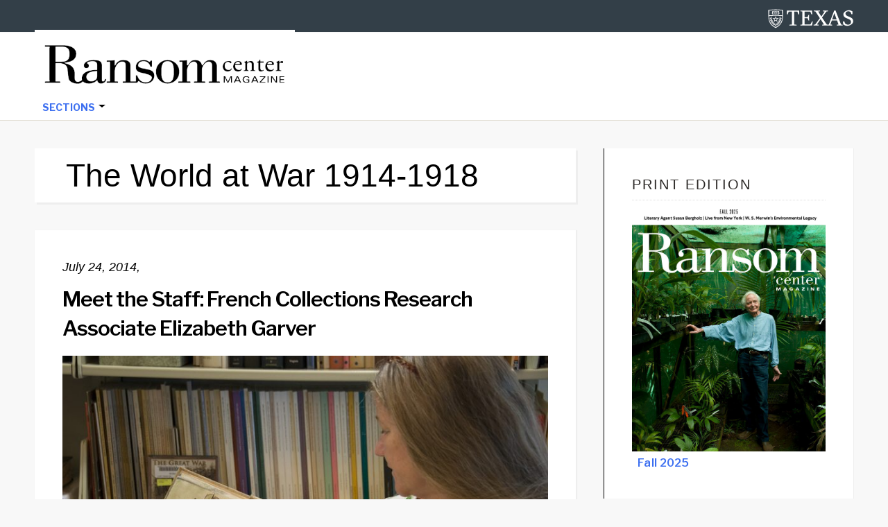

--- FILE ---
content_type: text/html; charset=UTF-8
request_url: https://sites.utexas.edu/ransomcentermagazine/tag/the-world-at-war-1914-1918/
body_size: 85012
content:
<!DOCTYPE html>
<html lang="en-US">
<head >
<meta charset="UTF-8" />
		<meta name="robots" content="noindex" />
		<meta name="viewport" content="width=device-width, initial-scale=1" />
<title>The World at War 1914-1918</title>
<meta name='robots' content='max-image-preview:large' />
<link rel='dns-prefetch' href='//static.addtoany.com' />
<link rel='dns-prefetch' href='//cdn.jsdelivr.net' />
<link rel='dns-prefetch' href='//fonts.googleapis.com' />
<link rel="alternate" type="application/rss+xml" title="Ransom Center Magazine &raquo; Feed" href="https://sites.utexas.edu/ransomcentermagazine/feed/" />
<link rel="alternate" type="application/rss+xml" title="Ransom Center Magazine &raquo; Comments Feed" href="https://sites.utexas.edu/ransomcentermagazine/comments/feed/" />
<link rel="alternate" type="application/rss+xml" title="Ransom Center Magazine &raquo; The World at War 1914-1918 Tag Feed" href="https://sites.utexas.edu/ransomcentermagazine/tag/the-world-at-war-1914-1918/feed/" />
<link rel="canonical" href="https://sites.utexas.edu/ransomcentermagazine/tag/the-world-at-war-1914-1918/" />
		<!-- This site uses the Google Analytics by MonsterInsights plugin v9.11.1 - Using Analytics tracking - https://www.monsterinsights.com/ -->
							<script src="//www.googletagmanager.com/gtag/js?id=G-F8K3TDE63S"  data-cfasync="false" data-wpfc-render="false" type="text/javascript" async></script>
			<script data-cfasync="false" data-wpfc-render="false" type="text/javascript">
				var mi_version = '9.11.1';
				var mi_track_user = true;
				var mi_no_track_reason = '';
								var MonsterInsightsDefaultLocations = {"page_location":"https:\/\/sites.utexas.edu\/ransomcentermagazine\/tag\/the-world-at-war-1914-1918\/"};
								if ( typeof MonsterInsightsPrivacyGuardFilter === 'function' ) {
					var MonsterInsightsLocations = (typeof MonsterInsightsExcludeQuery === 'object') ? MonsterInsightsPrivacyGuardFilter( MonsterInsightsExcludeQuery ) : MonsterInsightsPrivacyGuardFilter( MonsterInsightsDefaultLocations );
				} else {
					var MonsterInsightsLocations = (typeof MonsterInsightsExcludeQuery === 'object') ? MonsterInsightsExcludeQuery : MonsterInsightsDefaultLocations;
				}

								var disableStrs = [
										'ga-disable-G-F8K3TDE63S',
									];

				/* Function to detect opted out users */
				function __gtagTrackerIsOptedOut() {
					for (var index = 0; index < disableStrs.length; index++) {
						if (document.cookie.indexOf(disableStrs[index] + '=true') > -1) {
							return true;
						}
					}

					return false;
				}

				/* Disable tracking if the opt-out cookie exists. */
				if (__gtagTrackerIsOptedOut()) {
					for (var index = 0; index < disableStrs.length; index++) {
						window[disableStrs[index]] = true;
					}
				}

				/* Opt-out function */
				function __gtagTrackerOptout() {
					for (var index = 0; index < disableStrs.length; index++) {
						document.cookie = disableStrs[index] + '=true; expires=Thu, 31 Dec 2099 23:59:59 UTC; path=/';
						window[disableStrs[index]] = true;
					}
				}

				if ('undefined' === typeof gaOptout) {
					function gaOptout() {
						__gtagTrackerOptout();
					}
				}
								window.dataLayer = window.dataLayer || [];

				window.MonsterInsightsDualTracker = {
					helpers: {},
					trackers: {},
				};
				if (mi_track_user) {
					function __gtagDataLayer() {
						dataLayer.push(arguments);
					}

					function __gtagTracker(type, name, parameters) {
						if (!parameters) {
							parameters = {};
						}

						if (parameters.send_to) {
							__gtagDataLayer.apply(null, arguments);
							return;
						}

						if (type === 'event') {
														parameters.send_to = monsterinsights_frontend.v4_id;
							var hookName = name;
							if (typeof parameters['event_category'] !== 'undefined') {
								hookName = parameters['event_category'] + ':' + name;
							}

							if (typeof MonsterInsightsDualTracker.trackers[hookName] !== 'undefined') {
								MonsterInsightsDualTracker.trackers[hookName](parameters);
							} else {
								__gtagDataLayer('event', name, parameters);
							}
							
						} else {
							__gtagDataLayer.apply(null, arguments);
						}
					}

					__gtagTracker('js', new Date());
					__gtagTracker('set', {
						'developer_id.dZGIzZG': true,
											});
					if ( MonsterInsightsLocations.page_location ) {
						__gtagTracker('set', MonsterInsightsLocations);
					}
										__gtagTracker('config', 'G-F8K3TDE63S', {"forceSSL":"true","anonymize_ip":"true","link_attribution":"true"} );
										window.gtag = __gtagTracker;										(function () {
						/* https://developers.google.com/analytics/devguides/collection/analyticsjs/ */
						/* ga and __gaTracker compatibility shim. */
						var noopfn = function () {
							return null;
						};
						var newtracker = function () {
							return new Tracker();
						};
						var Tracker = function () {
							return null;
						};
						var p = Tracker.prototype;
						p.get = noopfn;
						p.set = noopfn;
						p.send = function () {
							var args = Array.prototype.slice.call(arguments);
							args.unshift('send');
							__gaTracker.apply(null, args);
						};
						var __gaTracker = function () {
							var len = arguments.length;
							if (len === 0) {
								return;
							}
							var f = arguments[len - 1];
							if (typeof f !== 'object' || f === null || typeof f.hitCallback !== 'function') {
								if ('send' === arguments[0]) {
									var hitConverted, hitObject = false, action;
									if ('event' === arguments[1]) {
										if ('undefined' !== typeof arguments[3]) {
											hitObject = {
												'eventAction': arguments[3],
												'eventCategory': arguments[2],
												'eventLabel': arguments[4],
												'value': arguments[5] ? arguments[5] : 1,
											}
										}
									}
									if ('pageview' === arguments[1]) {
										if ('undefined' !== typeof arguments[2]) {
											hitObject = {
												'eventAction': 'page_view',
												'page_path': arguments[2],
											}
										}
									}
									if (typeof arguments[2] === 'object') {
										hitObject = arguments[2];
									}
									if (typeof arguments[5] === 'object') {
										Object.assign(hitObject, arguments[5]);
									}
									if ('undefined' !== typeof arguments[1].hitType) {
										hitObject = arguments[1];
										if ('pageview' === hitObject.hitType) {
											hitObject.eventAction = 'page_view';
										}
									}
									if (hitObject) {
										action = 'timing' === arguments[1].hitType ? 'timing_complete' : hitObject.eventAction;
										hitConverted = mapArgs(hitObject);
										__gtagTracker('event', action, hitConverted);
									}
								}
								return;
							}

							function mapArgs(args) {
								var arg, hit = {};
								var gaMap = {
									'eventCategory': 'event_category',
									'eventAction': 'event_action',
									'eventLabel': 'event_label',
									'eventValue': 'event_value',
									'nonInteraction': 'non_interaction',
									'timingCategory': 'event_category',
									'timingVar': 'name',
									'timingValue': 'value',
									'timingLabel': 'event_label',
									'page': 'page_path',
									'location': 'page_location',
									'title': 'page_title',
									'referrer' : 'page_referrer',
								};
								for (arg in args) {
																		if (!(!args.hasOwnProperty(arg) || !gaMap.hasOwnProperty(arg))) {
										hit[gaMap[arg]] = args[arg];
									} else {
										hit[arg] = args[arg];
									}
								}
								return hit;
							}

							try {
								f.hitCallback();
							} catch (ex) {
							}
						};
						__gaTracker.create = newtracker;
						__gaTracker.getByName = newtracker;
						__gaTracker.getAll = function () {
							return [];
						};
						__gaTracker.remove = noopfn;
						__gaTracker.loaded = true;
						window['__gaTracker'] = __gaTracker;
					})();
									} else {
										console.log("");
					(function () {
						function __gtagTracker() {
							return null;
						}

						window['__gtagTracker'] = __gtagTracker;
						window['gtag'] = __gtagTracker;
					})();
									}
			</script>
							<!-- / Google Analytics by MonsterInsights -->
		<style id='wp-img-auto-sizes-contain-inline-css' type='text/css'>
img:is([sizes=auto i],[sizes^="auto," i]){contain-intrinsic-size:3000px 1500px}
/*# sourceURL=wp-img-auto-sizes-contain-inline-css */
</style>
<link rel='stylesheet' id='jquery.prettyphoto-css' href='https://sites.utexas.edu/ransomcentermagazine/wp-content/plugins/wp-video-lightbox/css/prettyPhoto.css?ver=6.9' type='text/css' media='all' />
<link rel='stylesheet' id='video-lightbox-css' href='https://sites.utexas.edu/ransomcentermagazine/wp-content/plugins/wp-video-lightbox/wp-video-lightbox.css?ver=6.9' type='text/css' media='all' />
<link rel='stylesheet' id='education-pro-theme-css' href='https://sites.utexas.edu/ransomcentermagazine/wp-content/themes/ut-theme/css/master-style-ut-theme.css?ver=3.0.0' type='text/css' media='all' />
<style id='wp-emoji-styles-inline-css' type='text/css'>

	img.wp-smiley, img.emoji {
		display: inline !important;
		border: none !important;
		box-shadow: none !important;
		height: 1em !important;
		width: 1em !important;
		margin: 0 0.07em !important;
		vertical-align: -0.1em !important;
		background: none !important;
		padding: 0 !important;
	}
/*# sourceURL=wp-emoji-styles-inline-css */
</style>
<style id='wp-block-library-inline-css' type='text/css'>
:root{--wp-block-synced-color:#7a00df;--wp-block-synced-color--rgb:122,0,223;--wp-bound-block-color:var(--wp-block-synced-color);--wp-editor-canvas-background:#ddd;--wp-admin-theme-color:#007cba;--wp-admin-theme-color--rgb:0,124,186;--wp-admin-theme-color-darker-10:#006ba1;--wp-admin-theme-color-darker-10--rgb:0,107,160.5;--wp-admin-theme-color-darker-20:#005a87;--wp-admin-theme-color-darker-20--rgb:0,90,135;--wp-admin-border-width-focus:2px}@media (min-resolution:192dpi){:root{--wp-admin-border-width-focus:1.5px}}.wp-element-button{cursor:pointer}:root .has-very-light-gray-background-color{background-color:#eee}:root .has-very-dark-gray-background-color{background-color:#313131}:root .has-very-light-gray-color{color:#eee}:root .has-very-dark-gray-color{color:#313131}:root .has-vivid-green-cyan-to-vivid-cyan-blue-gradient-background{background:linear-gradient(135deg,#00d084,#0693e3)}:root .has-purple-crush-gradient-background{background:linear-gradient(135deg,#34e2e4,#4721fb 50%,#ab1dfe)}:root .has-hazy-dawn-gradient-background{background:linear-gradient(135deg,#faaca8,#dad0ec)}:root .has-subdued-olive-gradient-background{background:linear-gradient(135deg,#fafae1,#67a671)}:root .has-atomic-cream-gradient-background{background:linear-gradient(135deg,#fdd79a,#004a59)}:root .has-nightshade-gradient-background{background:linear-gradient(135deg,#330968,#31cdcf)}:root .has-midnight-gradient-background{background:linear-gradient(135deg,#020381,#2874fc)}:root{--wp--preset--font-size--normal:16px;--wp--preset--font-size--huge:42px}.has-regular-font-size{font-size:1em}.has-larger-font-size{font-size:2.625em}.has-normal-font-size{font-size:var(--wp--preset--font-size--normal)}.has-huge-font-size{font-size:var(--wp--preset--font-size--huge)}.has-text-align-center{text-align:center}.has-text-align-left{text-align:left}.has-text-align-right{text-align:right}.has-fit-text{white-space:nowrap!important}#end-resizable-editor-section{display:none}.aligncenter{clear:both}.items-justified-left{justify-content:flex-start}.items-justified-center{justify-content:center}.items-justified-right{justify-content:flex-end}.items-justified-space-between{justify-content:space-between}.screen-reader-text{border:0;clip-path:inset(50%);height:1px;margin:-1px;overflow:hidden;padding:0;position:absolute;width:1px;word-wrap:normal!important}.screen-reader-text:focus{background-color:#ddd;clip-path:none;color:#444;display:block;font-size:1em;height:auto;left:5px;line-height:normal;padding:15px 23px 14px;text-decoration:none;top:5px;width:auto;z-index:100000}html :where(.has-border-color){border-style:solid}html :where([style*=border-top-color]){border-top-style:solid}html :where([style*=border-right-color]){border-right-style:solid}html :where([style*=border-bottom-color]){border-bottom-style:solid}html :where([style*=border-left-color]){border-left-style:solid}html :where([style*=border-width]){border-style:solid}html :where([style*=border-top-width]){border-top-style:solid}html :where([style*=border-right-width]){border-right-style:solid}html :where([style*=border-bottom-width]){border-bottom-style:solid}html :where([style*=border-left-width]){border-left-style:solid}html :where(img[class*=wp-image-]){height:auto;max-width:100%}:where(figure){margin:0 0 1em}html :where(.is-position-sticky){--wp-admin--admin-bar--position-offset:var(--wp-admin--admin-bar--height,0px)}@media screen and (max-width:600px){html :where(.is-position-sticky){--wp-admin--admin-bar--position-offset:0px}}

/*# sourceURL=wp-block-library-inline-css */
</style><style id='global-styles-inline-css' type='text/css'>
:root{--wp--preset--aspect-ratio--square: 1;--wp--preset--aspect-ratio--4-3: 4/3;--wp--preset--aspect-ratio--3-4: 3/4;--wp--preset--aspect-ratio--3-2: 3/2;--wp--preset--aspect-ratio--2-3: 2/3;--wp--preset--aspect-ratio--16-9: 16/9;--wp--preset--aspect-ratio--9-16: 9/16;--wp--preset--color--black: #000000;--wp--preset--color--cyan-bluish-gray: #abb8c3;--wp--preset--color--white: #ffffff;--wp--preset--color--pale-pink: #f78da7;--wp--preset--color--vivid-red: #cf2e2e;--wp--preset--color--luminous-vivid-orange: #ff6900;--wp--preset--color--luminous-vivid-amber: #fcb900;--wp--preset--color--light-green-cyan: #7bdcb5;--wp--preset--color--vivid-green-cyan: #00d084;--wp--preset--color--pale-cyan-blue: #8ed1fc;--wp--preset--color--vivid-cyan-blue: #0693e3;--wp--preset--color--vivid-purple: #9b51e0;--wp--preset--gradient--vivid-cyan-blue-to-vivid-purple: linear-gradient(135deg,rgb(6,147,227) 0%,rgb(155,81,224) 100%);--wp--preset--gradient--light-green-cyan-to-vivid-green-cyan: linear-gradient(135deg,rgb(122,220,180) 0%,rgb(0,208,130) 100%);--wp--preset--gradient--luminous-vivid-amber-to-luminous-vivid-orange: linear-gradient(135deg,rgb(252,185,0) 0%,rgb(255,105,0) 100%);--wp--preset--gradient--luminous-vivid-orange-to-vivid-red: linear-gradient(135deg,rgb(255,105,0) 0%,rgb(207,46,46) 100%);--wp--preset--gradient--very-light-gray-to-cyan-bluish-gray: linear-gradient(135deg,rgb(238,238,238) 0%,rgb(169,184,195) 100%);--wp--preset--gradient--cool-to-warm-spectrum: linear-gradient(135deg,rgb(74,234,220) 0%,rgb(151,120,209) 20%,rgb(207,42,186) 40%,rgb(238,44,130) 60%,rgb(251,105,98) 80%,rgb(254,248,76) 100%);--wp--preset--gradient--blush-light-purple: linear-gradient(135deg,rgb(255,206,236) 0%,rgb(152,150,240) 100%);--wp--preset--gradient--blush-bordeaux: linear-gradient(135deg,rgb(254,205,165) 0%,rgb(254,45,45) 50%,rgb(107,0,62) 100%);--wp--preset--gradient--luminous-dusk: linear-gradient(135deg,rgb(255,203,112) 0%,rgb(199,81,192) 50%,rgb(65,88,208) 100%);--wp--preset--gradient--pale-ocean: linear-gradient(135deg,rgb(255,245,203) 0%,rgb(182,227,212) 50%,rgb(51,167,181) 100%);--wp--preset--gradient--electric-grass: linear-gradient(135deg,rgb(202,248,128) 0%,rgb(113,206,126) 100%);--wp--preset--gradient--midnight: linear-gradient(135deg,rgb(2,3,129) 0%,rgb(40,116,252) 100%);--wp--preset--font-size--small: 13px;--wp--preset--font-size--medium: 20px;--wp--preset--font-size--large: 36px;--wp--preset--font-size--x-large: 42px;--wp--preset--spacing--20: 0.44rem;--wp--preset--spacing--30: 0.67rem;--wp--preset--spacing--40: 1rem;--wp--preset--spacing--50: 1.5rem;--wp--preset--spacing--60: 2.25rem;--wp--preset--spacing--70: 3.38rem;--wp--preset--spacing--80: 5.06rem;--wp--preset--shadow--natural: 6px 6px 9px rgba(0, 0, 0, 0.2);--wp--preset--shadow--deep: 12px 12px 50px rgba(0, 0, 0, 0.4);--wp--preset--shadow--sharp: 6px 6px 0px rgba(0, 0, 0, 0.2);--wp--preset--shadow--outlined: 6px 6px 0px -3px rgb(255, 255, 255), 6px 6px rgb(0, 0, 0);--wp--preset--shadow--crisp: 6px 6px 0px rgb(0, 0, 0);}:where(.is-layout-flex){gap: 0.5em;}:where(.is-layout-grid){gap: 0.5em;}body .is-layout-flex{display: flex;}.is-layout-flex{flex-wrap: wrap;align-items: center;}.is-layout-flex > :is(*, div){margin: 0;}body .is-layout-grid{display: grid;}.is-layout-grid > :is(*, div){margin: 0;}:where(.wp-block-columns.is-layout-flex){gap: 2em;}:where(.wp-block-columns.is-layout-grid){gap: 2em;}:where(.wp-block-post-template.is-layout-flex){gap: 1.25em;}:where(.wp-block-post-template.is-layout-grid){gap: 1.25em;}.has-black-color{color: var(--wp--preset--color--black) !important;}.has-cyan-bluish-gray-color{color: var(--wp--preset--color--cyan-bluish-gray) !important;}.has-white-color{color: var(--wp--preset--color--white) !important;}.has-pale-pink-color{color: var(--wp--preset--color--pale-pink) !important;}.has-vivid-red-color{color: var(--wp--preset--color--vivid-red) !important;}.has-luminous-vivid-orange-color{color: var(--wp--preset--color--luminous-vivid-orange) !important;}.has-luminous-vivid-amber-color{color: var(--wp--preset--color--luminous-vivid-amber) !important;}.has-light-green-cyan-color{color: var(--wp--preset--color--light-green-cyan) !important;}.has-vivid-green-cyan-color{color: var(--wp--preset--color--vivid-green-cyan) !important;}.has-pale-cyan-blue-color{color: var(--wp--preset--color--pale-cyan-blue) !important;}.has-vivid-cyan-blue-color{color: var(--wp--preset--color--vivid-cyan-blue) !important;}.has-vivid-purple-color{color: var(--wp--preset--color--vivid-purple) !important;}.has-black-background-color{background-color: var(--wp--preset--color--black) !important;}.has-cyan-bluish-gray-background-color{background-color: var(--wp--preset--color--cyan-bluish-gray) !important;}.has-white-background-color{background-color: var(--wp--preset--color--white) !important;}.has-pale-pink-background-color{background-color: var(--wp--preset--color--pale-pink) !important;}.has-vivid-red-background-color{background-color: var(--wp--preset--color--vivid-red) !important;}.has-luminous-vivid-orange-background-color{background-color: var(--wp--preset--color--luminous-vivid-orange) !important;}.has-luminous-vivid-amber-background-color{background-color: var(--wp--preset--color--luminous-vivid-amber) !important;}.has-light-green-cyan-background-color{background-color: var(--wp--preset--color--light-green-cyan) !important;}.has-vivid-green-cyan-background-color{background-color: var(--wp--preset--color--vivid-green-cyan) !important;}.has-pale-cyan-blue-background-color{background-color: var(--wp--preset--color--pale-cyan-blue) !important;}.has-vivid-cyan-blue-background-color{background-color: var(--wp--preset--color--vivid-cyan-blue) !important;}.has-vivid-purple-background-color{background-color: var(--wp--preset--color--vivid-purple) !important;}.has-black-border-color{border-color: var(--wp--preset--color--black) !important;}.has-cyan-bluish-gray-border-color{border-color: var(--wp--preset--color--cyan-bluish-gray) !important;}.has-white-border-color{border-color: var(--wp--preset--color--white) !important;}.has-pale-pink-border-color{border-color: var(--wp--preset--color--pale-pink) !important;}.has-vivid-red-border-color{border-color: var(--wp--preset--color--vivid-red) !important;}.has-luminous-vivid-orange-border-color{border-color: var(--wp--preset--color--luminous-vivid-orange) !important;}.has-luminous-vivid-amber-border-color{border-color: var(--wp--preset--color--luminous-vivid-amber) !important;}.has-light-green-cyan-border-color{border-color: var(--wp--preset--color--light-green-cyan) !important;}.has-vivid-green-cyan-border-color{border-color: var(--wp--preset--color--vivid-green-cyan) !important;}.has-pale-cyan-blue-border-color{border-color: var(--wp--preset--color--pale-cyan-blue) !important;}.has-vivid-cyan-blue-border-color{border-color: var(--wp--preset--color--vivid-cyan-blue) !important;}.has-vivid-purple-border-color{border-color: var(--wp--preset--color--vivid-purple) !important;}.has-vivid-cyan-blue-to-vivid-purple-gradient-background{background: var(--wp--preset--gradient--vivid-cyan-blue-to-vivid-purple) !important;}.has-light-green-cyan-to-vivid-green-cyan-gradient-background{background: var(--wp--preset--gradient--light-green-cyan-to-vivid-green-cyan) !important;}.has-luminous-vivid-amber-to-luminous-vivid-orange-gradient-background{background: var(--wp--preset--gradient--luminous-vivid-amber-to-luminous-vivid-orange) !important;}.has-luminous-vivid-orange-to-vivid-red-gradient-background{background: var(--wp--preset--gradient--luminous-vivid-orange-to-vivid-red) !important;}.has-very-light-gray-to-cyan-bluish-gray-gradient-background{background: var(--wp--preset--gradient--very-light-gray-to-cyan-bluish-gray) !important;}.has-cool-to-warm-spectrum-gradient-background{background: var(--wp--preset--gradient--cool-to-warm-spectrum) !important;}.has-blush-light-purple-gradient-background{background: var(--wp--preset--gradient--blush-light-purple) !important;}.has-blush-bordeaux-gradient-background{background: var(--wp--preset--gradient--blush-bordeaux) !important;}.has-luminous-dusk-gradient-background{background: var(--wp--preset--gradient--luminous-dusk) !important;}.has-pale-ocean-gradient-background{background: var(--wp--preset--gradient--pale-ocean) !important;}.has-electric-grass-gradient-background{background: var(--wp--preset--gradient--electric-grass) !important;}.has-midnight-gradient-background{background: var(--wp--preset--gradient--midnight) !important;}.has-small-font-size{font-size: var(--wp--preset--font-size--small) !important;}.has-medium-font-size{font-size: var(--wp--preset--font-size--medium) !important;}.has-large-font-size{font-size: var(--wp--preset--font-size--large) !important;}.has-x-large-font-size{font-size: var(--wp--preset--font-size--x-large) !important;}
/*# sourceURL=global-styles-inline-css */
</style>

<style id='classic-theme-styles-inline-css' type='text/css'>
/*! This file is auto-generated */
.wp-block-button__link{color:#fff;background-color:#32373c;border-radius:9999px;box-shadow:none;text-decoration:none;padding:calc(.667em + 2px) calc(1.333em + 2px);font-size:1.125em}.wp-block-file__button{background:#32373c;color:#fff;text-decoration:none}
/*# sourceURL=/wp-includes/css/classic-themes.min.css */
</style>
<link rel='stylesheet' id='wpa-style-css' href='https://sites.utexas.edu/ransomcentermagazine/wp-content/plugins/wp-accessibility/css/wpa-style.css?ver=2.2.6' type='text/css' media='all' />
<style id='wpa-style-inline-css' type='text/css'>
:root { --admin-bar-top : 7px; }
/*# sourceURL=wpa-style-inline-css */
</style>
<link rel='stylesheet' id='bs5-transitions-css' href='https://sites.utexas.edu/ransomcentermagazine/wp-content/themes/ut-theme/navbar/bootstrap/css/transitions.css?ver=6.9' type='text/css' media='all' />
<link rel='stylesheet' id='bs5-navbar-css' href='https://sites.utexas.edu/ransomcentermagazine/wp-content/themes/ut-theme/navbar/bootstrap/css/navbar.css?ver=6.9' type='text/css' media='all' />
<link rel='stylesheet' id='bs5-dropdown-css' href='https://sites.utexas.edu/ransomcentermagazine/wp-content/themes/ut-theme/navbar/bootstrap/css/dropdown.css?ver=6.9' type='text/css' media='all' />
<link rel='stylesheet' id='bs5-buttons-css' href='https://sites.utexas.edu/ransomcentermagazine/wp-content/themes/ut-theme/navbar/bootstrap/css/buttons.css?ver=6.9' type='text/css' media='all' />
<link rel='stylesheet' id='wft-navbar-css-css' href='https://sites.utexas.edu/ransomcentermagazine/wp-content/themes/ut-theme/navbar/css/wft_navbar.css?ver=6.9' type='text/css' media='all' />
<link rel='stylesheet' id='dashicons-css' href='https://sites.utexas.edu/ransomcentermagazine/wp-includes/css/dashicons.min.css?ver=6.9' type='text/css' media='all' />
<link rel='stylesheet' id='google-fonts-css' href='//fonts.googleapis.com/css?family=Open+Sans%3A400%2C600%2C300%2C300italic%2C400italic%2C600italic%2C700%2C700italic%2C800%2C800italic&#038;ver=3.0.0' type='text/css' media='all' />
<link rel='stylesheet' id='custom-stylesheet-css' href='https://sites.utexas.edu/ransomcentermagazine/wp-content/themes/ut-theme/style.css?ver=3.6.1' type='text/css' media='all' />
<link rel='stylesheet' id='font-awesome-css' href='https://sites.utexas.edu/ransomcentermagazine/wp-content/themes/ut-theme/font/font-awesome/css/font-awesome.min.css?ver=3.6.1' type='text/css' media='all' />
<link rel='stylesheet' id='new-royalslider-core-css-css' href='https://sites.utexas.edu/ransomcentermagazine/wp-content/plugins/new-royalslider/lib/royalslider/royalslider.css?ver=3.4.3' type='text/css' media='all' />
<link rel='stylesheet' id='rsUni-css-css' href='https://sites.utexas.edu/ransomcentermagazine/wp-content/plugins/new-royalslider/lib/royalslider/skins/universal/rs-universal.css?ver=3.4.3' type='text/css' media='all' />
<link rel='stylesheet' id='rsDefault-css-css' href='https://sites.utexas.edu/ransomcentermagazine/wp-content/plugins/new-royalslider/lib/royalslider/skins/default/rs-default.css?ver=3.4.3' type='text/css' media='all' />
<link rel='stylesheet' id='visible_nearby_zoom-css-css' href='https://sites.utexas.edu/ransomcentermagazine/wp-content/plugins/new-royalslider/lib/royalslider/templates-css/rs-visible-nearby-zoom.css?ver=3.4.3' type='text/css' media='all' />
<link rel='stylesheet' id='rsDefaultInv-css-css' href='https://sites.utexas.edu/ransomcentermagazine/wp-content/plugins/new-royalslider/lib/royalslider/skins/default-inverted/rs-default-inverted.css?ver=3.4.3' type='text/css' media='all' />
<link rel='stylesheet' id='content_slider-css-css' href='https://sites.utexas.edu/ransomcentermagazine/wp-content/plugins/new-royalslider/lib/royalslider/templates-css/rs-content-slider-template.css?ver=3.4.3' type='text/css' media='all' />
<link rel='stylesheet' id='tablepress-default-css' href='https://sites.utexas.edu/ransomcentermagazine/wp-content/plugins/tablepress/css/build/default.css?ver=3.2.6' type='text/css' media='all' />
<style id='tablepress-default-inline-css' type='text/css'>
.tablepress thead th{background-color:#eee}.tablepress .sorting:hover,.tablepress .sorting_asc,.tablepress .sorting_desc{background-color:#f8f8f8}.tablepress tbody td{font-size:15px}.tablepress th{font-size:15px}div.dt-info{font-size:15px}div.dt-search{font-size:15px}div.dt-search input{font-size:15px;padding-top:1px;padding-bottom:1px}div.dt-container img{height:100px;width:100px}
/*# sourceURL=tablepress-default-inline-css */
</style>
<link rel='stylesheet' id='addtoany-css' href='https://sites.utexas.edu/ransomcentermagazine/wp-content/plugins/add-to-any/addtoany.min.css?ver=1.16' type='text/css' media='all' />
<script type="text/javascript" src="https://sites.utexas.edu/ransomcentermagazine/wp-includes/js/jquery/jquery.min.js?ver=3.7.1" id="jquery-core-js"></script>
<script type="text/javascript" src="https://sites.utexas.edu/ransomcentermagazine/wp-includes/js/jquery/jquery-migrate.min.js?ver=3.4.1" id="jquery-migrate-js"></script>
<script type="text/javascript" src="https://sites.utexas.edu/ransomcentermagazine/wp-content/plugins/wp-video-lightbox/js/jquery.prettyPhoto.js?ver=3.1.6" id="jquery.prettyphoto-js"></script>
<script type="text/javascript" id="video-lightbox-js-extra">
/* <![CDATA[ */
var vlpp_vars = {"prettyPhoto_rel":"wp-video-lightbox","animation_speed":"fast","slideshow":"5000","autoplay_slideshow":"false","opacity":"0.80","show_title":"true","allow_resize":"true","allow_expand":"true","default_width":"640","default_height":"480","counter_separator_label":"/","theme":"pp_default","horizontal_padding":"20","hideflash":"false","wmode":"opaque","autoplay":"false","modal":"false","deeplinking":"false","overlay_gallery":"true","overlay_gallery_max":"30","keyboard_shortcuts":"true","ie6_fallback":"true"};
//# sourceURL=video-lightbox-js-extra
/* ]]> */
</script>
<script type="text/javascript" src="https://sites.utexas.edu/ransomcentermagazine/wp-content/plugins/wp-video-lightbox/js/video-lightbox.js?ver=3.1.6" id="video-lightbox-js"></script>
<script type="text/javascript" src="https://sites.utexas.edu/ransomcentermagazine/wp-content/plugins/google-analytics-for-wordpress/assets/js/frontend-gtag.min.js?ver=9.11.1" id="monsterinsights-frontend-script-js" async="async" data-wp-strategy="async"></script>
<script data-cfasync="false" data-wpfc-render="false" type="text/javascript" id='monsterinsights-frontend-script-js-extra'>/* <![CDATA[ */
var monsterinsights_frontend = {"js_events_tracking":"true","download_extensions":"doc,pdf,ppt,zip,xls,docx,pptx,xlsx","inbound_paths":"[]","home_url":"https:\/\/sites.utexas.edu\/ransomcentermagazine","hash_tracking":"false","v4_id":"G-F8K3TDE63S"};/* ]]> */
</script>
<script type="text/javascript" id="addtoany-core-js-before">
/* <![CDATA[ */
window.a2a_config=window.a2a_config||{};a2a_config.callbacks=[];a2a_config.overlays=[];a2a_config.templates={};

//# sourceURL=addtoany-core-js-before
/* ]]> */
</script>
<script type="text/javascript" defer src="https://static.addtoany.com/menu/page.js" id="addtoany-core-js"></script>
<script type="text/javascript" defer src="https://sites.utexas.edu/ransomcentermagazine/wp-content/plugins/add-to-any/addtoany.min.js?ver=1.1" id="addtoany-jquery-js"></script>
<link rel="EditURI" type="application/rsd+xml" title="RSD" href="https://sites.utexas.edu/ransomcentermagazine/xmlrpc.php?rsd" />
<script>
            WP_VIDEO_LIGHTBOX_VERSION="1.9.12";
            WP_VID_LIGHTBOX_URL="https://sites.utexas.edu/ransomcentermagazine/wp-content/plugins/wp-video-lightbox";
                        function wpvl_paramReplace(name, string, value) {
                // Find the param with regex
                // Grab the first character in the returned string (should be ? or &)
                // Replace our href string with our new value, passing on the name and delimeter

                var re = new RegExp("[\?&]" + name + "=([^&#]*)");
                var matches = re.exec(string);
                var newString;

                if (matches === null) {
                    // if there are no params, append the parameter
                    newString = string + '?' + name + '=' + value;
                } else {
                    var delimeter = matches[0].charAt(0);
                    newString = string.replace(re, delimeter + name + "=" + value);
                }
                return newString;
            }
            </script><link rel="next" href="https://sites.utexas.edu/ransomcentermagazine/tag/the-world-at-war-1914-1918/page/2/" />
<link rel="icon" href="https://sites.utexas.edu/ransomcentermagazine/files/2017/11/ransom-r-icon.gif" sizes="32x32" />
<link rel="icon" href="https://sites.utexas.edu/ransomcentermagazine/files/2017/11/ransom-r-icon.gif" sizes="192x192" />
<link rel="apple-touch-icon" href="https://sites.utexas.edu/ransomcentermagazine/files/2017/11/ransom-r-icon.gif" />
<meta name="msapplication-TileImage" content="https://sites.utexas.edu/ransomcentermagazine/files/2017/11/ransom-r-icon.gif" />
		<style type="text/css" id="wp-custom-css">
			a { 
	color: #3C6FF0;

} 

a:hover {
	color: #000000;

}

input.search-form-submit {background-color: #ac1a2f !important;}

ul.navbar-nav a {
	color: #3C6FF0;
}

ul.navbar-nav a:hover {
	color: #000000;
}

a.more-link { 
	color: #3C6FF0;
 font-weight: bold;
} 

.archive-description, .author-box {
    background-color: #ffffff; color: #000000
}

.wp-caption-text {
 font-style: normal !important;
 color: #000000 !important;
line-height: 21px;
}

.entry-title a {
    color: #000000;
	font-weight: 530;
}

b, strong {font-weight: 505;}

.entry-categories {
color: #000000; 

}

.entry-tags {
color: #000000; 

}

div.addtoany_share_save_container {
	display: none;
		}		

div.blog-template-description {
	display: none;
		}	

div.archive-description {
	  padding: 12px 1px 1px 45px;
		}	

h1.archive-title {font-size: 46px}	

footer.site-footer {
	display: none;
		}		

.site-footer { margin-top: 10px; }

.page-id-20453 .author-box { display:none; }

body.archive .author-box { display:none; }

body.search .author-box { display:none; }

body.home .author-box { display:none; }

cite {
	display: block;
	font-weight: normal;
	font-size: 12px;
	font-family: inherit;
  text-transform: none;
	letter-spacing: normal;
	line-height: 1.4;
	margin-bottom: 5px;
	font-style: normal;
}

.wpbb-header-spacer
{ display: none; }

h1, h2, h3, h4, h5, h6 {
 font-family: 'Roboto', sans-serif;
    font-weight: 400;
    line-height: 1.2;
    margin: 0 0 10px;
}
 
blockquote {
    display: block !important;
    margin-block-start: 1em !important;
    margin-block-end: 1em !important;
    margin-inline-start: 40px !important;
    margin-inline-end: 40px !important;
	font-family: 'Palatino', serif !important;
	margin: 40px 40px 25px 40px !important;
	
}

blockquote p {
 
    font-size: 1.5rem !important;
    line-height: 17px;
	  font-family: 'Palatino', serif !important;
	font-style: normal;
	 margin-left: 10px !important;
}

blockquote::before {
		content: "\201C" !important;
    display: block !important;
    font-size: 6rem !important;
	  font-family: 'Palatino' !important;
  	color: #C2B885 !important;
    height: 0 !important;
    left: -55px !important;
    position: relative !important;
    top: 21px !important;
}

blockquote.plain::before {
		content: " " !important;
    display: block !important;
    font-size: 6rem !important;
	  font-family: 'Palatino' !important;
  	color: #C2B885 !important;
    height: 0 !important;
    left: -55px !important;
    position: relative !important;
    top: 21px !important;
}

.bname {
	font-size: 16px;
	color: #7d7d7d;	
}

pre {
	font-family: 'Roboto', sans-serif;
	font-size: 14px;
	font-style: normal;
	font-variant: normal;
	font-weight: 400;
	line-height: 18.5714px;
}

/*Sizing down the caption text*/
.wp-caption-text {
    font-size: 14px;
    font-weight: 500;
    margin: 0;
    text-align: left;
    padding-bottom: 0px;
}

.rsOverflow .rsSlide {background-color: #000;}

/*Remove Full Width Page Page Description */
.full-width-content .archive-description, .full-width-content .breadcrumb {
    text-align: center;
    display: none;
}

.nav-primary .genesis-nav-menu.responsive-menu li a { 
	color: #000000 !important;
	border: none !important;
	background-color: #ffffff !important;
} 
 
img.top-logo {
	min-height: 100px !important;
top: -10px !important;
}

/*Changing background color per UT Guidelines*/
.ut-header {
    height: 46px;
    background: #333F48;
    padding-top: 14px !important;
	    box-sizing: border-box;
	 
}

p {
	font-family: 'Roboto', sans-serif;
	color: #000000;
	font-size: 18px !important;
	font-style: normal;
	font-variant: normal;
	font-weight: 400;
	line-height: 27px !important;
}

.content .entry-header .entry-meta {color: #000000;}

.sidebar .widget {
  
  border-left: 1px solid #000000;
  
}

.secondary-identification {
font-family: roboto;
	font-size: 16px;
	margin-left: -48px;
  }

.entry-categories {
    position: absolute;
    bottom: 10px;
}

 .entry-tags {
	  position: absolute;
     bottom: 50px;
	 line-height: 18px;
}

.post {
    position: relative;
    padding-bottom: 140px;
}

body.home .entry-tags {  }

body.archive .entry-tags {  }

body.search .entry-tags {  }

.author-box-title { color: #000; font-size: 21px; font-weight: bold;}

hr {padding-bottom: 10px;}

.active a[aria-current="page"] {
    color: #000000 !important;
}

.footer-widgets {
    background-color: #000000 !important;
}


.footer-widgets a {
    background-color: #000000 !important;
}

		</style>
		</head>
<body class="archive tag tag-the-world-at-war-1914-1918 tag-1521293 wp-theme-genesis wp-child-theme-ut-theme header-full-width content-sidebar genesis-breadcrumbs-hidden genesis-footer-widgets-visible" itemscope itemtype="https://schema.org/WebPage"><div class="site-container"><ul class="genesis-skip-link"><li><a href="#genesis-nav-primary" class="screen-reader-shortcut"> Skip to primary navigation</a></li><li><a href="#genesis-content" class="screen-reader-shortcut"> Skip to main content</a></li><li><a href="#genesis-sidebar-primary" class="screen-reader-shortcut"> Skip to primary sidebar</a></li><li><a href="#genesis-footer-widgets" class="screen-reader-shortcut"> Skip to footer</a></li></ul>	<div class="ut-header">
		<div class="secondary-identification">
					</div>
		<div class="wrap">
			<a href="http://utexas.edu/" class="ut-shield">
				<img alt="UT Shield" src="https://sites.utexas.edu/ransomcentermagazine/wp-content/themes/ut-theme/images/knockout_university_informal_horizontal_padded.svg"></img>
			</a>
		</div>
	</div>
<nav class="navbar navbar-expand-lg" role="navigation">
  <div class="container-fluid">
    <a href="/ransomcentermagazine/" class="navbar-brand">
      <img src="/ransomcentermagazine/files/2017/10/black-whiteLogo.png" alt="Ransom Center Magazine" class="top-logo">
    </a>
    <button class="navbar-toggler" type="button" data-bs-toggle="collapse" data-bs-target="#wft-primary-navbar" aria-controls="wft-primary-navbar" aria-expanded="false" aria-label="Toggle navigation">
      <span class="navbar-toggler-icon"></span>
    </button>
    <div class="collapse navbar-collapse" id="wft-primary-navbar">
      <ul id="menu-main" class="navbar-nav" itemscope itemtype="http://www.schema.org/SiteNavigationElement"><li  id="menu-item-20511" class="menu-item menu-item-type-post_type menu-item-object-page menu-item-has-children dropdown menu-item-20511 nav-item"><a itemprop="url" href="https://sites.utexas.edu/ransomcentermagazine/sections/"><span itemprop="name">Sections</span></a><button class="dropdown-toggle dropdown-toggle-split btn" data-bs-toggle="dropdown" data-bs-auto-close="false" aria-expanded="false" id="menu-item-dropdown-20511" aria-current="page"><span class="visually-hidden">Toggle Dropdown</span></button>
<ul class="dropdown-menu" aria-labelledby="menu-item-dropdown-20511">
	<li  id="menu-item-42431" class="menu-item menu-item-type-custom menu-item-object-custom menu-item-42431 nav-item"><div class="btn-group dropend"><a class="dropdown-item" itemprop="url" href="/ransomcentermagazine/"><span itemprop="name">View All Articles</span></a></li>
	<li  id="menu-item-20492" class="menu-item menu-item-type-taxonomy menu-item-object-category menu-item-20492 nav-item"><div class="btn-group dropend"><a class="dropdown-item" itemprop="url" href="https://sites.utexas.edu/ransomcentermagazine/category/art/"><span itemprop="name">Art</span></a></li>
	<li  id="menu-item-42444" class="menu-item menu-item-type-taxonomy menu-item-object-category menu-item-42444 nav-item"><div class="btn-group dropend"><a class="dropdown-item" itemprop="url" href="https://sites.utexas.edu/ransomcentermagazine/category/authors/"><span itemprop="name">Authors</span></a></li>
	<li  id="menu-item-20658" class="menu-item menu-item-type-taxonomy menu-item-object-category menu-item-20658 nav-item"><div class="btn-group dropend"><a class="dropdown-item" itemprop="url" href="https://sites.utexas.edu/ransomcentermagazine/category/books-manuscripts/"><span itemprop="name">Books + Manuscripts</span></a></li>
	<li  id="menu-item-20493" class="menu-item menu-item-type-taxonomy menu-item-object-category menu-item-20493 nav-item"><div class="btn-group dropend"><a class="dropdown-item" itemprop="url" href="https://sites.utexas.edu/ransomcentermagazine/category/conservation/"><span itemprop="name">Conservation</span></a></li>
	<li  id="menu-item-41197" class="menu-item menu-item-type-taxonomy menu-item-object-category menu-item-41197 nav-item"><div class="btn-group dropend"><a class="dropdown-item" itemprop="url" href="https://sites.utexas.edu/ransomcentermagazine/category/digital-collections-2/"><span itemprop="name">Digital Collections</span></a></li>
	<li  id="menu-item-20667" class="menu-item menu-item-type-taxonomy menu-item-object-category menu-item-20667 nav-item"><div class="btn-group dropend"><a class="dropdown-item" itemprop="url" href="https://sites.utexas.edu/ransomcentermagazine/category/exhibitions/"><span itemprop="name">Exhibitions + Events</span></a></li>
	<li  id="menu-item-20494" class="menu-item menu-item-type-taxonomy menu-item-object-category menu-item-20494 nav-item"><div class="btn-group dropend"><a class="dropdown-item" itemprop="url" href="https://sites.utexas.edu/ransomcentermagazine/category/film/"><span itemprop="name">Film</span></a></li>
	<li  id="menu-item-20664" class="menu-item menu-item-type-taxonomy menu-item-object-category menu-item-20664 nav-item"><div class="btn-group dropend"><a class="dropdown-item" itemprop="url" href="https://sites.utexas.edu/ransomcentermagazine/category/literature/"><span itemprop="name">Literature</span></a></li>
	<li  id="menu-item-20496" class="menu-item menu-item-type-taxonomy menu-item-object-category menu-item-20496 nav-item"><div class="btn-group dropend"><a class="dropdown-item" itemprop="url" href="https://sites.utexas.edu/ransomcentermagazine/category/photography/"><span itemprop="name">Photography</span></a></li>
	<li  id="menu-item-24349" class="menu-item menu-item-type-taxonomy menu-item-object-category menu-item-24349 nav-item"><div class="btn-group dropend"><a class="dropdown-item" itemprop="url" href="https://sites.utexas.edu/ransomcentermagazine/category/fellows-research/"><span itemprop="name">Research + Teaching</span></a></li>
	<li  id="menu-item-20520" class="menu-item menu-item-type-taxonomy menu-item-object-category menu-item-20520 nav-item"><div class="btn-group dropend"><a class="dropdown-item" itemprop="url" href="https://sites.utexas.edu/ransomcentermagazine/category/theatre-performing-arts/"><span itemprop="name">Theatre + Performing Arts</span></a></li>
</ul>
</li>
</ul>       <div class="header-right">
                 </div>
    </div>
  </div>
</nav>
<div class="site-inner"><div class="content-sidebar-wrap">    
    <main class="content" id="genesis-content"><div class="archive-description taxonomy-archive-description taxonomy-description"><h1 class="archive-title">The World at War 1914-1918</h1></div><article class="post-12357 post type-post status-publish format-standard has-post-thumbnail category-exhibitions category-meet-the-staff category-fellows-research tag-edoard-dujardin tag-elizabeth-garver tag-french tag-french-collection tag-madeleine-boisguillaume tag-meet-the-staff tag-the-little-prince tag-the-world-at-war tag-the-world-at-war-1914-1918 tag-university-of-texas-at-austin entry" aria-label="Meet the Staff: French Collections Research Associate Elizabeth Garver" itemscope itemtype="https://schema.org/CreativeWork"><header class="entry-header"><p class="entry-meta"><time class="entry-time" itemprop="datePublished" datetime="2014-07-24T13:43:10-05:00">July 24, 2014</time>, <span class="entry-categories">Filed Under: <a href="https://sites.utexas.edu/ransomcentermagazine/category/exhibitions/" rel="category tag">Exhibitions + Events</a>, <a href="https://sites.utexas.edu/ransomcentermagazine/category/meet-the-staff/" rel="category tag">Meet the Staff</a>, <a href="https://sites.utexas.edu/ransomcentermagazine/category/fellows-research/" rel="category tag">Research + Teaching</a></span></p><h2 class="entry-title" itemprop="headline"><a class="entry-title-link" rel="bookmark" href="https://sites.utexas.edu/ransomcentermagazine/2014/07/24/meet-the-staff-elizabeth-garver/">Meet the Staff: French Collections Research Associate Elizabeth Garver</a></h2>
</header><div class="entry-content" itemprop="text"><a class="entry-image-link" href="https://sites.utexas.edu/ransomcentermagazine/2014/07/24/meet-the-staff-elizabeth-garver/" aria-hidden="true" tabindex="-1"><img width="768" height="584" src="https://sites.utexas.edu/ransomcentermagazine/files/2014/07/Elizabeth-Garver-768x584.jpg" class="aligncenter post-image entry-image" alt="Photo of Elizabeth Garver by Pete Smith." itemprop="image" decoding="async" srcset="https://sites.utexas.edu/ransomcentermagazine/files/2014/07/Elizabeth-Garver-768x584.jpg 768w, https://sites.utexas.edu/ransomcentermagazine/files/2014/07/Elizabeth-Garver-300x228.jpg 300w, https://sites.utexas.edu/ransomcentermagazine/files/2014/07/Elizabeth-Garver-1024x778.jpg 1024w, https://sites.utexas.edu/ransomcentermagazine/files/2014/07/Elizabeth-Garver.jpg 1200w" sizes="(max-width: 768px) 100vw, 768px" /></a><p>Meet the Staff is a Q&amp;A series on Cultural Compass that highlights the work, experience, and lives of people at the Ransom Center. Elizabeth Garver has held several positions at the Ransom Center since 2000, including graduate student intern, manuscript archivist, and in 2005–2006, she co-curated the Technologies of Writing&hellip;&nbsp;<a class="more-link" href="https://sites.utexas.edu/ransomcentermagazine/2014/07/24/meet-the-staff-elizabeth-garver/" rel="nofollow"><span class="underline">read more</span>&nbsp;<i class="fa fa-angle-right" aria-hidden="true"></i></a></p>
</div><footer class="entry-footer"></footer></article></p> <article class="post-12344 post type-post status-publish format-standard has-post-thumbnail category-exhibitions category-meet-the-staff category-fellows-research tag-curator tag-exhibitions tag-jean-cannon tag-literary-collections tag-meet-the-staff tag-the-world-at-war-1914-1918 tag-world-war-i entry" aria-label="Meet the Staff: Jean Cannon, Literary Collections Research Associate" itemscope itemtype="https://schema.org/CreativeWork"><header class="entry-header"><p class="entry-meta"><time class="entry-time" itemprop="datePublished" datetime="2014-07-23T16:18:56-05:00">July 23, 2014</time>, <span class="entry-categories">Filed Under: <a href="https://sites.utexas.edu/ransomcentermagazine/category/exhibitions/" rel="category tag">Exhibitions + Events</a>, <a href="https://sites.utexas.edu/ransomcentermagazine/category/meet-the-staff/" rel="category tag">Meet the Staff</a>, <a href="https://sites.utexas.edu/ransomcentermagazine/category/fellows-research/" rel="category tag">Research + Teaching</a></span></p><h2 class="entry-title" itemprop="headline"><a class="entry-title-link" rel="bookmark" href="https://sites.utexas.edu/ransomcentermagazine/2014/07/23/meet-the-staff-jean-cannon-literary-collections-research-associate/">Meet the Staff: Jean Cannon, Literary Collections Research Associate</a></h2>
</header><div class="entry-content" itemprop="text"><a class="entry-image-link" href="https://sites.utexas.edu/ransomcentermagazine/2014/07/23/meet-the-staff-jean-cannon-literary-collections-research-associate/" aria-hidden="true" tabindex="-1"><img width="768" height="616" src="https://sites.utexas.edu/ransomcentermagazine/files/2014/07/PSM6697-768x616.jpg" class="aligncenter post-image entry-image" alt="Jean Cannon sharing collection materials, including Anne Sexton’s typewriter, with Ransom Center members." itemprop="image" decoding="async" loading="lazy" srcset="https://sites.utexas.edu/ransomcentermagazine/files/2014/07/PSM6697-768x616.jpg 768w, https://sites.utexas.edu/ransomcentermagazine/files/2014/07/PSM6697-300x241.jpg 300w, https://sites.utexas.edu/ransomcentermagazine/files/2014/07/PSM6697-1024x822.jpg 1024w, https://sites.utexas.edu/ransomcentermagazine/files/2014/07/PSM6697.jpg 1200w" sizes="auto, (max-width: 768px) 100vw, 768px" /></a><p>Meet the Staff is a Q&amp;A series on Cultural Compass that highlights the work, experience, and lives of staff at the Harry Ransom Center. Jean Cannon has been the literary collections research associate at the Ransom Center since March 2012. She holds a Bachelor’s degree from Duke University, a Master’s&hellip;&nbsp;<a class="more-link" href="https://sites.utexas.edu/ransomcentermagazine/2014/07/23/meet-the-staff-jean-cannon-literary-collections-research-associate/" rel="nofollow"><span class="underline">read more</span>&nbsp;<i class="fa fa-angle-right" aria-hidden="true"></i></a></p>
</div><footer class="entry-footer"></footer></article></p> <article class="post-12292 post type-post status-publish format-image has-post-thumbnail category-exhibitions category-film tag-academy-awards tag-clara-bow tag-dawn-patrol tag-film tag-gary-cooper tag-harry-ransom-center tag-ransom-center tag-sergeant-york tag-the-big-parade tag-the-world-at-war-1914-1918 tag-warner-brothers tag-wings tag-world-war-i post_format-post-format-image entry" aria-label="Celebrating the films of the First World War" itemscope itemtype="https://schema.org/CreativeWork"><header class="entry-header"><p class="entry-meta"><time class="entry-time" itemprop="datePublished" datetime="2014-07-10T14:34:44-05:00">July 10, 2014</time>, <span class="entry-categories">Filed Under: <a href="https://sites.utexas.edu/ransomcentermagazine/category/exhibitions/" rel="category tag">Exhibitions + Events</a>, <a href="https://sites.utexas.edu/ransomcentermagazine/category/film/" rel="category tag">Film</a></span></p><h2 class="entry-title" itemprop="headline"><a class="entry-title-link" rel="bookmark" href="https://sites.utexas.edu/ransomcentermagazine/2014/07/10/celebrating-the-films-of-the-first-world-war/">Celebrating the films of the First World War</a></h2>
</header><div class="entry-content" itemprop="text"><a class="entry-image-link" href="https://sites.utexas.edu/ransomcentermagazine/2014/07/10/celebrating-the-films-of-the-first-world-war/" aria-hidden="true" tabindex="-1"><img width="768" height="948" src="https://sites.utexas.edu/ransomcentermagazine/files/2014/07/Film_Stills_Wings_002-768x948.jpg" class="aligncenter post-image entry-image" alt="Publicity still of Clara Bow in &quot;Wings&quot; (1927)." itemprop="image" decoding="async" loading="lazy" srcset="https://sites.utexas.edu/ransomcentermagazine/files/2014/07/Film_Stills_Wings_002-768x948.jpg 768w, https://sites.utexas.edu/ransomcentermagazine/files/2014/07/Film_Stills_Wings_002-243x300.jpg 243w, https://sites.utexas.edu/ransomcentermagazine/files/2014/07/Film_Stills_Wings_002-830x1024.jpg 830w, https://sites.utexas.edu/ransomcentermagazine/files/2014/07/Film_Stills_Wings_002.jpg 1200w" sizes="auto, (max-width: 768px) 100vw, 768px" /></a><p>The Harry Ransom Center’s current exhibition The World at War, 1914–1918 marks the centennial anniversary of the start of World War I. “The war to end all wars,” as it was optimistically dubbed, was one of the deadliest conflicts in history and paved the way for cultural and political change&hellip;&nbsp;<a class="more-link" href="https://sites.utexas.edu/ransomcentermagazine/2014/07/10/celebrating-the-films-of-the-first-world-war/" rel="nofollow"><span class="underline">read more</span>&nbsp;<i class="fa fa-angle-right" aria-hidden="true"></i></a></p>
</div><footer class="entry-footer"></footer></article></p> <div class="archive-pagination pagination" role="navigation" aria-label="Pagination"><ul><li class="active" ><a href="https://sites.utexas.edu/ransomcentermagazine/tag/the-world-at-war-1914-1918/" aria-current="page"><span class="screen-reader-text">Page</span> 1</a></li>
<li><a href="https://sites.utexas.edu/ransomcentermagazine/tag/the-world-at-war-1914-1918/page/2/"><span class="screen-reader-text">Page</span> 2</a></li>
<li><a href="https://sites.utexas.edu/ransomcentermagazine/tag/the-world-at-war-1914-1918/page/3/"><span class="screen-reader-text">Page</span> 3</a></li>
<li><a href="https://sites.utexas.edu/ransomcentermagazine/tag/the-world-at-war-1914-1918/page/4/"><span class="screen-reader-text">Page</span> 4</a></li>
<li class="pagination-next"><a href="https://sites.utexas.edu/ransomcentermagazine/tag/the-world-at-war-1914-1918/page/2/" ><span class="screen-reader-text">Go to</span> Next Page &#x000BB;</a></li>
</ul></div>
</main><aside class="sidebar sidebar-primary widget-area" role="complementary" aria-label="Primary Sidebar" itemscope itemtype="https://schema.org/WPSideBar" id="genesis-sidebar-primary"><h2 class="genesis-sidebar-title screen-reader-text">Primary Sidebar</h2><section id="custom_html-8" class="widget_text widget widget_custom_html"><div class="widget_text widget-wrap"><h3 class="widgettitle widget-title">Print Edition</h3>
<div class="textwidget custom-html-widget"><a href="/ransomcentermagazine/print-edition/"><img src="/ransomcentermagazine/files/2025/11/RCM-Fall-2025.jpg" alt="Ransom Center Magazine" /></a>

<a style="margin-left: 8px" href="/ransomcentermagazine/print-edition/"><strong>Fall 2025</strong></a></div></div></section>
<section id="search-4" class="widget widget_search"><div class="widget-wrap"><h3 class="widgettitle widget-title">Search</h3>
<form class="search-form" itemprop="potentialAction" itemscope itemtype="https://schema.org/SearchAction" method="get" action="https://sites.utexas.edu/ransomcentermagazine/" role="search">
	<input class="search-form-input" type="search" itemprop="query-input" name="s" id="searchform-1" placeholder="Search this website" aria-label="searchform-1">
	<input class="search-form-submit" type="submit" value="Search"><meta itemprop="target" content="http://qual.sites.utexas.edu/102219/?s={s}"></form></div></section>

		<section id="recent-posts-3" class="widget widget_recent_entries"><div class="widget-wrap">
		<h3 class="widgettitle widget-title">Recent Posts</h3>

		<ul>
											<li>
					<a href="https://sites.utexas.edu/ransomcentermagazine/2025/05/19/winners-announced-for-2025-schuchard-prize/">Winners Announced for 2025 Schuchard Prize</a>
									</li>
											<li>
					<a href="https://sites.utexas.edu/ransomcentermagazine/2025/05/06/fellowships-awarded-to-46-scholars/">Fellowships Awarded to 46 scholars</a>
									</li>
											<li>
					<a href="https://sites.utexas.edu/ransomcentermagazine/2025/05/05/benjamin-gross-appointed-associate-director-of-research-services-at-the-harry-ransom-center/">Benjamin Gross Appointed Associate Director of Research Services at the Harry Ransom Center</a>
									</li>
											<li>
					<a href="https://sites.utexas.edu/ransomcentermagazine/2025/05/02/celebrating-gabriel-garcia-marquezs-global-journey-qa-with-the-biblioteca-nacional-de-colombia/">Celebrating Gabriel García Márquez’s Global Journey: Q&amp;A with the Biblioteca Nacional de Colombia</a>
									</li>
											<li>
					<a href="https://sites.utexas.edu/ransomcentermagazine/2025/05/02/de-macondo-al-mundo-una-celebracion-del-recorrido-global-de-gabriel-garcia-marquez/">De Macondo al Mundo. Una celebración del recorrido global de Gabriel García Márquez</a>
									</li>
											<li>
					<a href="https://sites.utexas.edu/ransomcentermagazine/2025/04/23/lorne-michaels-lands-at-the-ransom-center/">Lorne Michaels Lands at the Ransom Center</a>
									</li>
											<li>
					<a href="https://sites.utexas.edu/ransomcentermagazine/2025/04/22/literature-and-change-flair-symposium-2024/">Literature and Change: Flair Symposium 2024</a>
									</li>
											<li>
					<a href="https://sites.utexas.edu/ransomcentermagazine/2025/04/22/mark-sainsbury-on-w-s-merwin/">Mark Sainsbury on W. S. Merwin</a>
									</li>
											<li>
					<a href="https://sites.utexas.edu/ransomcentermagazine/2025/03/20/nancy-cunard-in-the-studio/">Nancy Cunard in the Studio</a>
									</li>
											<li>
					<a href="https://sites.utexas.edu/ransomcentermagazine/2024/12/10/visualizing-the-environment-ansel-adams-and-his-legacy/">Visualizing the Environment: Ansel Adams and His Legacy</a>
									</li>
											<li>
					<a href="https://sites.utexas.edu/ransomcentermagazine/2024/12/10/freedom-to-write-freedom-to-read-the-story-of-pen/">Freedom to Write, Freedom to Read: The Story of PEN</a>
									</li>
											<li>
					<a href="https://sites.utexas.edu/ransomcentermagazine/2024/12/10/milton-in-phoenix/">Milton in Phoenix</a>
									</li>
					</ul>

		</div></section>
<section id="archives-2" class="widget widget_archive"><div class="widget-wrap"><h3 class="widgettitle widget-title">Archive</h3>
		<label class="screen-reader-text" for="archives-dropdown-2">Archive</label>
		<select id="archives-dropdown-2" name="archive-dropdown">
			
			<option value="">Select Month</option>
				<option value='https://sites.utexas.edu/ransomcentermagazine/2025/05/'> May 2025 &nbsp;(5)</option>
	<option value='https://sites.utexas.edu/ransomcentermagazine/2025/04/'> April 2025 &nbsp;(3)</option>
	<option value='https://sites.utexas.edu/ransomcentermagazine/2025/03/'> March 2025 &nbsp;(1)</option>
	<option value='https://sites.utexas.edu/ransomcentermagazine/2024/12/'> December 2024 &nbsp;(4)</option>
	<option value='https://sites.utexas.edu/ransomcentermagazine/2024/08/'> August 2024 &nbsp;(3)</option>
	<option value='https://sites.utexas.edu/ransomcentermagazine/2024/05/'> May 2024 &nbsp;(5)</option>
	<option value='https://sites.utexas.edu/ransomcentermagazine/2024/03/'> March 2024 &nbsp;(1)</option>
	<option value='https://sites.utexas.edu/ransomcentermagazine/2024/02/'> February 2024 &nbsp;(1)</option>
	<option value='https://sites.utexas.edu/ransomcentermagazine/2024/01/'> January 2024 &nbsp;(4)</option>
	<option value='https://sites.utexas.edu/ransomcentermagazine/2023/12/'> December 2023 &nbsp;(4)</option>
	<option value='https://sites.utexas.edu/ransomcentermagazine/2023/11/'> November 2023 &nbsp;(1)</option>
	<option value='https://sites.utexas.edu/ransomcentermagazine/2023/08/'> August 2023 &nbsp;(1)</option>
	<option value='https://sites.utexas.edu/ransomcentermagazine/2023/07/'> July 2023 &nbsp;(2)</option>
	<option value='https://sites.utexas.edu/ransomcentermagazine/2023/06/'> June 2023 &nbsp;(2)</option>
	<option value='https://sites.utexas.edu/ransomcentermagazine/2023/05/'> May 2023 &nbsp;(1)</option>
	<option value='https://sites.utexas.edu/ransomcentermagazine/2023/04/'> April 2023 &nbsp;(3)</option>
	<option value='https://sites.utexas.edu/ransomcentermagazine/2023/03/'> March 2023 &nbsp;(2)</option>
	<option value='https://sites.utexas.edu/ransomcentermagazine/2023/02/'> February 2023 &nbsp;(2)</option>
	<option value='https://sites.utexas.edu/ransomcentermagazine/2022/12/'> December 2022 &nbsp;(4)</option>
	<option value='https://sites.utexas.edu/ransomcentermagazine/2022/11/'> November 2022 &nbsp;(2)</option>
	<option value='https://sites.utexas.edu/ransomcentermagazine/2022/08/'> August 2022 &nbsp;(1)</option>
	<option value='https://sites.utexas.edu/ransomcentermagazine/2022/07/'> July 2022 &nbsp;(4)</option>
	<option value='https://sites.utexas.edu/ransomcentermagazine/2022/06/'> June 2022 &nbsp;(4)</option>
	<option value='https://sites.utexas.edu/ransomcentermagazine/2022/05/'> May 2022 &nbsp;(5)</option>
	<option value='https://sites.utexas.edu/ransomcentermagazine/2022/04/'> April 2022 &nbsp;(3)</option>
	<option value='https://sites.utexas.edu/ransomcentermagazine/2022/03/'> March 2022 &nbsp;(1)</option>
	<option value='https://sites.utexas.edu/ransomcentermagazine/2022/02/'> February 2022 &nbsp;(3)</option>
	<option value='https://sites.utexas.edu/ransomcentermagazine/2022/01/'> January 2022 &nbsp;(2)</option>
	<option value='https://sites.utexas.edu/ransomcentermagazine/2021/12/'> December 2021 &nbsp;(2)</option>
	<option value='https://sites.utexas.edu/ransomcentermagazine/2021/11/'> November 2021 &nbsp;(1)</option>
	<option value='https://sites.utexas.edu/ransomcentermagazine/2021/10/'> October 2021 &nbsp;(4)</option>
	<option value='https://sites.utexas.edu/ransomcentermagazine/2021/08/'> August 2021 &nbsp;(4)</option>
	<option value='https://sites.utexas.edu/ransomcentermagazine/2021/07/'> July 2021 &nbsp;(1)</option>
	<option value='https://sites.utexas.edu/ransomcentermagazine/2021/05/'> May 2021 &nbsp;(2)</option>
	<option value='https://sites.utexas.edu/ransomcentermagazine/2021/04/'> April 2021 &nbsp;(4)</option>
	<option value='https://sites.utexas.edu/ransomcentermagazine/2021/03/'> March 2021 &nbsp;(6)</option>
	<option value='https://sites.utexas.edu/ransomcentermagazine/2021/02/'> February 2021 &nbsp;(7)</option>
	<option value='https://sites.utexas.edu/ransomcentermagazine/2021/01/'> January 2021 &nbsp;(2)</option>
	<option value='https://sites.utexas.edu/ransomcentermagazine/2020/12/'> December 2020 &nbsp;(6)</option>
	<option value='https://sites.utexas.edu/ransomcentermagazine/2020/11/'> November 2020 &nbsp;(10)</option>
	<option value='https://sites.utexas.edu/ransomcentermagazine/2020/10/'> October 2020 &nbsp;(8)</option>
	<option value='https://sites.utexas.edu/ransomcentermagazine/2020/09/'> September 2020 &nbsp;(1)</option>
	<option value='https://sites.utexas.edu/ransomcentermagazine/2020/08/'> August 2020 &nbsp;(1)</option>
	<option value='https://sites.utexas.edu/ransomcentermagazine/2020/07/'> July 2020 &nbsp;(3)</option>
	<option value='https://sites.utexas.edu/ransomcentermagazine/2020/06/'> June 2020 &nbsp;(6)</option>
	<option value='https://sites.utexas.edu/ransomcentermagazine/2020/05/'> May 2020 &nbsp;(3)</option>
	<option value='https://sites.utexas.edu/ransomcentermagazine/2020/04/'> April 2020 &nbsp;(3)</option>
	<option value='https://sites.utexas.edu/ransomcentermagazine/2020/03/'> March 2020 &nbsp;(2)</option>
	<option value='https://sites.utexas.edu/ransomcentermagazine/2020/01/'> January 2020 &nbsp;(5)</option>
	<option value='https://sites.utexas.edu/ransomcentermagazine/2019/12/'> December 2019 &nbsp;(3)</option>
	<option value='https://sites.utexas.edu/ransomcentermagazine/2019/11/'> November 2019 &nbsp;(1)</option>
	<option value='https://sites.utexas.edu/ransomcentermagazine/2019/10/'> October 2019 &nbsp;(2)</option>
	<option value='https://sites.utexas.edu/ransomcentermagazine/2019/09/'> September 2019 &nbsp;(1)</option>
	<option value='https://sites.utexas.edu/ransomcentermagazine/2019/08/'> August 2019 &nbsp;(1)</option>
	<option value='https://sites.utexas.edu/ransomcentermagazine/2019/07/'> July 2019 &nbsp;(1)</option>
	<option value='https://sites.utexas.edu/ransomcentermagazine/2019/05/'> May 2019 &nbsp;(3)</option>
	<option value='https://sites.utexas.edu/ransomcentermagazine/2019/04/'> April 2019 &nbsp;(7)</option>
	<option value='https://sites.utexas.edu/ransomcentermagazine/2019/03/'> March 2019 &nbsp;(2)</option>
	<option value='https://sites.utexas.edu/ransomcentermagazine/2019/02/'> February 2019 &nbsp;(10)</option>
	<option value='https://sites.utexas.edu/ransomcentermagazine/2019/01/'> January 2019 &nbsp;(9)</option>
	<option value='https://sites.utexas.edu/ransomcentermagazine/2018/12/'> December 2018 &nbsp;(3)</option>
	<option value='https://sites.utexas.edu/ransomcentermagazine/2018/11/'> November 2018 &nbsp;(11)</option>
	<option value='https://sites.utexas.edu/ransomcentermagazine/2018/10/'> October 2018 &nbsp;(3)</option>
	<option value='https://sites.utexas.edu/ransomcentermagazine/2018/09/'> September 2018 &nbsp;(5)</option>
	<option value='https://sites.utexas.edu/ransomcentermagazine/2018/08/'> August 2018 &nbsp;(1)</option>
	<option value='https://sites.utexas.edu/ransomcentermagazine/2018/07/'> July 2018 &nbsp;(2)</option>
	<option value='https://sites.utexas.edu/ransomcentermagazine/2018/06/'> June 2018 &nbsp;(4)</option>
	<option value='https://sites.utexas.edu/ransomcentermagazine/2018/05/'> May 2018 &nbsp;(13)</option>
	<option value='https://sites.utexas.edu/ransomcentermagazine/2018/04/'> April 2018 &nbsp;(10)</option>
	<option value='https://sites.utexas.edu/ransomcentermagazine/2018/03/'> March 2018 &nbsp;(3)</option>
	<option value='https://sites.utexas.edu/ransomcentermagazine/2018/02/'> February 2018 &nbsp;(6)</option>
	<option value='https://sites.utexas.edu/ransomcentermagazine/2018/01/'> January 2018 &nbsp;(10)</option>
	<option value='https://sites.utexas.edu/ransomcentermagazine/2017/12/'> December 2017 &nbsp;(8)</option>
	<option value='https://sites.utexas.edu/ransomcentermagazine/2017/11/'> November 2017 &nbsp;(7)</option>
	<option value='https://sites.utexas.edu/ransomcentermagazine/2017/10/'> October 2017 &nbsp;(8)</option>
	<option value='https://sites.utexas.edu/ransomcentermagazine/2017/09/'> September 2017 &nbsp;(3)</option>
	<option value='https://sites.utexas.edu/ransomcentermagazine/2017/07/'> July 2017 &nbsp;(2)</option>
	<option value='https://sites.utexas.edu/ransomcentermagazine/2017/06/'> June 2017 &nbsp;(4)</option>
	<option value='https://sites.utexas.edu/ransomcentermagazine/2017/05/'> May 2017 &nbsp;(15)</option>
	<option value='https://sites.utexas.edu/ransomcentermagazine/2017/04/'> April 2017 &nbsp;(9)</option>
	<option value='https://sites.utexas.edu/ransomcentermagazine/2017/03/'> March 2017 &nbsp;(11)</option>
	<option value='https://sites.utexas.edu/ransomcentermagazine/2017/02/'> February 2017 &nbsp;(7)</option>
	<option value='https://sites.utexas.edu/ransomcentermagazine/2017/01/'> January 2017 &nbsp;(10)</option>
	<option value='https://sites.utexas.edu/ransomcentermagazine/2016/12/'> December 2016 &nbsp;(10)</option>
	<option value='https://sites.utexas.edu/ransomcentermagazine/2016/11/'> November 2016 &nbsp;(6)</option>
	<option value='https://sites.utexas.edu/ransomcentermagazine/2016/10/'> October 2016 &nbsp;(6)</option>
	<option value='https://sites.utexas.edu/ransomcentermagazine/2016/09/'> September 2016 &nbsp;(17)</option>
	<option value='https://sites.utexas.edu/ransomcentermagazine/2016/08/'> August 2016 &nbsp;(4)</option>
	<option value='https://sites.utexas.edu/ransomcentermagazine/2016/07/'> July 2016 &nbsp;(2)</option>
	<option value='https://sites.utexas.edu/ransomcentermagazine/2016/06/'> June 2016 &nbsp;(6)</option>
	<option value='https://sites.utexas.edu/ransomcentermagazine/2016/05/'> May 2016 &nbsp;(14)</option>
	<option value='https://sites.utexas.edu/ransomcentermagazine/2016/04/'> April 2016 &nbsp;(17)</option>
	<option value='https://sites.utexas.edu/ransomcentermagazine/2016/03/'> March 2016 &nbsp;(9)</option>
	<option value='https://sites.utexas.edu/ransomcentermagazine/2016/02/'> February 2016 &nbsp;(13)</option>
	<option value='https://sites.utexas.edu/ransomcentermagazine/2016/01/'> January 2016 &nbsp;(17)</option>
	<option value='https://sites.utexas.edu/ransomcentermagazine/2015/12/'> December 2015 &nbsp;(7)</option>
	<option value='https://sites.utexas.edu/ransomcentermagazine/2015/11/'> November 2015 &nbsp;(10)</option>
	<option value='https://sites.utexas.edu/ransomcentermagazine/2015/10/'> October 2015 &nbsp;(44)</option>
	<option value='https://sites.utexas.edu/ransomcentermagazine/2015/09/'> September 2015 &nbsp;(11)</option>
	<option value='https://sites.utexas.edu/ransomcentermagazine/2015/08/'> August 2015 &nbsp;(12)</option>
	<option value='https://sites.utexas.edu/ransomcentermagazine/2015/07/'> July 2015 &nbsp;(10)</option>
	<option value='https://sites.utexas.edu/ransomcentermagazine/2015/06/'> June 2015 &nbsp;(10)</option>
	<option value='https://sites.utexas.edu/ransomcentermagazine/2015/05/'> May 2015 &nbsp;(7)</option>
	<option value='https://sites.utexas.edu/ransomcentermagazine/2015/04/'> April 2015 &nbsp;(11)</option>
	<option value='https://sites.utexas.edu/ransomcentermagazine/2015/03/'> March 2015 &nbsp;(15)</option>
	<option value='https://sites.utexas.edu/ransomcentermagazine/2015/02/'> February 2015 &nbsp;(10)</option>
	<option value='https://sites.utexas.edu/ransomcentermagazine/2015/01/'> January 2015 &nbsp;(4)</option>
	<option value='https://sites.utexas.edu/ransomcentermagazine/2014/12/'> December 2014 &nbsp;(5)</option>
	<option value='https://sites.utexas.edu/ransomcentermagazine/2014/11/'> November 2014 &nbsp;(7)</option>
	<option value='https://sites.utexas.edu/ransomcentermagazine/2014/10/'> October 2014 &nbsp;(8)</option>
	<option value='https://sites.utexas.edu/ransomcentermagazine/2014/09/'> September 2014 &nbsp;(10)</option>
	<option value='https://sites.utexas.edu/ransomcentermagazine/2014/08/'> August 2014 &nbsp;(4)</option>
	<option value='https://sites.utexas.edu/ransomcentermagazine/2014/07/'> July 2014 &nbsp;(12)</option>
	<option value='https://sites.utexas.edu/ransomcentermagazine/2014/06/'> June 2014 &nbsp;(10)</option>
	<option value='https://sites.utexas.edu/ransomcentermagazine/2014/05/'> May 2014 &nbsp;(14)</option>
	<option value='https://sites.utexas.edu/ransomcentermagazine/2014/04/'> April 2014 &nbsp;(18)</option>
	<option value='https://sites.utexas.edu/ransomcentermagazine/2014/03/'> March 2014 &nbsp;(14)</option>
	<option value='https://sites.utexas.edu/ransomcentermagazine/2014/02/'> February 2014 &nbsp;(7)</option>
	<option value='https://sites.utexas.edu/ransomcentermagazine/2014/01/'> January 2014 &nbsp;(10)</option>
	<option value='https://sites.utexas.edu/ransomcentermagazine/2013/12/'> December 2013 &nbsp;(7)</option>
	<option value='https://sites.utexas.edu/ransomcentermagazine/2013/11/'> November 2013 &nbsp;(23)</option>
	<option value='https://sites.utexas.edu/ransomcentermagazine/2013/10/'> October 2013 &nbsp;(16)</option>
	<option value='https://sites.utexas.edu/ransomcentermagazine/2013/09/'> September 2013 &nbsp;(6)</option>
	<option value='https://sites.utexas.edu/ransomcentermagazine/2013/08/'> August 2013 &nbsp;(5)</option>
	<option value='https://sites.utexas.edu/ransomcentermagazine/2013/07/'> July 2013 &nbsp;(11)</option>
	<option value='https://sites.utexas.edu/ransomcentermagazine/2013/06/'> June 2013 &nbsp;(7)</option>
	<option value='https://sites.utexas.edu/ransomcentermagazine/2013/05/'> May 2013 &nbsp;(10)</option>
	<option value='https://sites.utexas.edu/ransomcentermagazine/2013/04/'> April 2013 &nbsp;(16)</option>
	<option value='https://sites.utexas.edu/ransomcentermagazine/2013/03/'> March 2013 &nbsp;(9)</option>
	<option value='https://sites.utexas.edu/ransomcentermagazine/2013/02/'> February 2013 &nbsp;(8)</option>
	<option value='https://sites.utexas.edu/ransomcentermagazine/2013/01/'> January 2013 &nbsp;(11)</option>
	<option value='https://sites.utexas.edu/ransomcentermagazine/2012/12/'> December 2012 &nbsp;(11)</option>
	<option value='https://sites.utexas.edu/ransomcentermagazine/2012/11/'> November 2012 &nbsp;(8)</option>
	<option value='https://sites.utexas.edu/ransomcentermagazine/2012/10/'> October 2012 &nbsp;(8)</option>
	<option value='https://sites.utexas.edu/ransomcentermagazine/2012/09/'> September 2012 &nbsp;(10)</option>
	<option value='https://sites.utexas.edu/ransomcentermagazine/2012/08/'> August 2012 &nbsp;(6)</option>
	<option value='https://sites.utexas.edu/ransomcentermagazine/2012/07/'> July 2012 &nbsp;(6)</option>
	<option value='https://sites.utexas.edu/ransomcentermagazine/2012/06/'> June 2012 &nbsp;(10)</option>
	<option value='https://sites.utexas.edu/ransomcentermagazine/2012/05/'> May 2012 &nbsp;(11)</option>
	<option value='https://sites.utexas.edu/ransomcentermagazine/2012/04/'> April 2012 &nbsp;(11)</option>
	<option value='https://sites.utexas.edu/ransomcentermagazine/2012/03/'> March 2012 &nbsp;(20)</option>
	<option value='https://sites.utexas.edu/ransomcentermagazine/2012/02/'> February 2012 &nbsp;(11)</option>
	<option value='https://sites.utexas.edu/ransomcentermagazine/2012/01/'> January 2012 &nbsp;(11)</option>
	<option value='https://sites.utexas.edu/ransomcentermagazine/2011/12/'> December 2011 &nbsp;(5)</option>
	<option value='https://sites.utexas.edu/ransomcentermagazine/2011/11/'> November 2011 &nbsp;(10)</option>
	<option value='https://sites.utexas.edu/ransomcentermagazine/2011/10/'> October 2011 &nbsp;(15)</option>
	<option value='https://sites.utexas.edu/ransomcentermagazine/2011/09/'> September 2011 &nbsp;(14)</option>
	<option value='https://sites.utexas.edu/ransomcentermagazine/2011/08/'> August 2011 &nbsp;(9)</option>
	<option value='https://sites.utexas.edu/ransomcentermagazine/2011/07/'> July 2011 &nbsp;(10)</option>
	<option value='https://sites.utexas.edu/ransomcentermagazine/2011/06/'> June 2011 &nbsp;(8)</option>
	<option value='https://sites.utexas.edu/ransomcentermagazine/2011/05/'> May 2011 &nbsp;(9)</option>
	<option value='https://sites.utexas.edu/ransomcentermagazine/2011/04/'> April 2011 &nbsp;(8)</option>
	<option value='https://sites.utexas.edu/ransomcentermagazine/2011/03/'> March 2011 &nbsp;(11)</option>
	<option value='https://sites.utexas.edu/ransomcentermagazine/2011/02/'> February 2011 &nbsp;(7)</option>
	<option value='https://sites.utexas.edu/ransomcentermagazine/2011/01/'> January 2011 &nbsp;(13)</option>
	<option value='https://sites.utexas.edu/ransomcentermagazine/2010/12/'> December 2010 &nbsp;(7)</option>
	<option value='https://sites.utexas.edu/ransomcentermagazine/2010/11/'> November 2010 &nbsp;(9)</option>
	<option value='https://sites.utexas.edu/ransomcentermagazine/2010/10/'> October 2010 &nbsp;(7)</option>
	<option value='https://sites.utexas.edu/ransomcentermagazine/2010/09/'> September 2010 &nbsp;(13)</option>
	<option value='https://sites.utexas.edu/ransomcentermagazine/2010/08/'> August 2010 &nbsp;(7)</option>
	<option value='https://sites.utexas.edu/ransomcentermagazine/2010/07/'> July 2010 &nbsp;(13)</option>
	<option value='https://sites.utexas.edu/ransomcentermagazine/2010/06/'> June 2010 &nbsp;(9)</option>
	<option value='https://sites.utexas.edu/ransomcentermagazine/2010/05/'> May 2010 &nbsp;(9)</option>
	<option value='https://sites.utexas.edu/ransomcentermagazine/2010/04/'> April 2010 &nbsp;(10)</option>
	<option value='https://sites.utexas.edu/ransomcentermagazine/2010/03/'> March 2010 &nbsp;(13)</option>
	<option value='https://sites.utexas.edu/ransomcentermagazine/2010/02/'> February 2010 &nbsp;(17)</option>
	<option value='https://sites.utexas.edu/ransomcentermagazine/2010/01/'> January 2010 &nbsp;(13)</option>
	<option value='https://sites.utexas.edu/ransomcentermagazine/2009/12/'> December 2009 &nbsp;(6)</option>
	<option value='https://sites.utexas.edu/ransomcentermagazine/2009/11/'> November 2009 &nbsp;(9)</option>
	<option value='https://sites.utexas.edu/ransomcentermagazine/2009/10/'> October 2009 &nbsp;(7)</option>
	<option value='https://sites.utexas.edu/ransomcentermagazine/2009/09/'> September 2009 &nbsp;(13)</option>
	<option value='https://sites.utexas.edu/ransomcentermagazine/2007/11/'> November 2007 &nbsp;(1)</option>
	<option value='https://sites.utexas.edu/ransomcentermagazine/2007/10/'> October 2007 &nbsp;(4)</option>
	<option value='https://sites.utexas.edu/ransomcentermagazine/2007/09/'> September 2007 &nbsp;(3)</option>
	<option value='https://sites.utexas.edu/ransomcentermagazine/2007/08/'> August 2007 &nbsp;(1)</option>
	<option value='https://sites.utexas.edu/ransomcentermagazine/2007/07/'> July 2007 &nbsp;(1)</option>
	<option value='https://sites.utexas.edu/ransomcentermagazine/2007/06/'> June 2007 &nbsp;(1)</option>
	<option value='https://sites.utexas.edu/ransomcentermagazine/2007/04/'> April 2007 &nbsp;(2)</option>
	<option value='https://sites.utexas.edu/ransomcentermagazine/2007/01/'> January 2007 &nbsp;(2)</option>
	<option value='https://sites.utexas.edu/ransomcentermagazine/2006/12/'> December 2006 &nbsp;(2)</option>
	<option value='https://sites.utexas.edu/ransomcentermagazine/2006/11/'> November 2006 &nbsp;(2)</option>
	<option value='https://sites.utexas.edu/ransomcentermagazine/2006/10/'> October 2006 &nbsp;(1)</option>

		</select>

			<script type="text/javascript">
/* <![CDATA[ */

( ( dropdownId ) => {
	const dropdown = document.getElementById( dropdownId );
	function onSelectChange() {
		setTimeout( () => {
			if ( 'escape' === dropdown.dataset.lastkey ) {
				return;
			}
			if ( dropdown.value ) {
				document.location.href = dropdown.value;
			}
		}, 250 );
	}
	function onKeyUp( event ) {
		if ( 'Escape' === event.key ) {
			dropdown.dataset.lastkey = 'escape';
		} else {
			delete dropdown.dataset.lastkey;
		}
	}
	function onClick() {
		delete dropdown.dataset.lastkey;
	}
	dropdown.addEventListener( 'keyup', onKeyUp );
	dropdown.addEventListener( 'click', onClick );
	dropdown.addEventListener( 'change', onSelectChange );
})( "archives-dropdown-2" );

//# sourceURL=WP_Widget_Archives%3A%3Awidget
/* ]]> */
</script>
</div></section>
</aside></div></div><div class="footer-widgets" id="genesis-footer-widgets"><h2 class="genesis-sidebar-title screen-reader-text">Footer</h2><div class="wrap"><div class="widget-area footer-widgets-1 footer-widget-area"><section id="custom_html-4" class="widget_text widget widget_custom_html"><div class="widget_text widget-wrap"><div class="textwidget custom-html-widget">© <a href="https://www.hrc.utexas.edu" style="color: #ffffff !important">Harry Ransom Center</a> 2025</div></div></section>
</div><div class="widget-area footer-widgets-2 footer-widget-area"><section id="custom_html-5" class="widget_text widget widget_custom_html"><div class="widget_text widget-wrap"><div class="textwidget custom-html-widget"><a href="https://www.utexas.edu/site-policies" style="color: #ffffff !important">Site Policies</a></div></div></section>
</div><div class="widget-area footer-widgets-3 footer-widget-area"><section id="custom_html-6" class="widget_text widget widget_custom_html"><div class="widget_text widget-wrap"><div class="textwidget custom-html-widget"><a href="https://www.utexas.edu/web-accessibility-policy" style="color: #ffffff !important">Web Accessibility</a></div></div></section>
</div><div class="widget-area footer-widgets-4 footer-widget-area"><section id="custom_html-7" class="widget_text widget widget_custom_html"><div class="widget_text widget-wrap"><div class="textwidget custom-html-widget"><a href="https://www.utexas.edu/web-privacy-policy" style="color: #ffffff !important">Web Privacy</a></div></div></section>
</div></div></div><footer class="site-footer" itemscope itemtype="https://schema.org/WPFooter"><div class="wrap">	<div class="copyright">
		<p><a href="http://www.utexas.edu">UT Home</a> | <a href="http://emergency.utexas.edu">Emergency Information</a> | <a href="http://www.utexas.edu/site-policies">Site Policies</a> | <a href="https://www.utexas.edu/web-accessibility-policy">Web Accessibility</a> | <a href="https://www.utexas.edu/web-privacy-policy">Web Privacy</a> | <a href="https://get.adobe.com/reader/">Adobe Reader</a></p>
		<p>
			<em>&copy; The University of Texas at Austin 2026</em>
		</p>
	</div>
</div></footer>    </div><script type="speculationrules">
{"prefetch":[{"source":"document","where":{"and":[{"href_matches":"/ransomcentermagazine/*"},{"not":{"href_matches":["/ransomcentermagazine/wp-*.php","/ransomcentermagazine/wp-admin/*","/ransomcentermagazine/files/*","/ransomcentermagazine/wp-content/*","/ransomcentermagazine/wp-content/plugins/*","/ransomcentermagazine/wp-content/themes/ut-theme/*","/ransomcentermagazine/wp-content/themes/genesis/*","/ransomcentermagazine/*\\?(.+)"]}},{"not":{"selector_matches":"a[rel~=\"nofollow\"]"}},{"not":{"selector_matches":".no-prefetch, .no-prefetch a"}}]},"eagerness":"conservative"}]}
</script>
<script type="text/javascript" src="https://cdn.jsdelivr.net/npm/@popperjs/core@2.11.8/dist/umd/popper.min.js?ver=6.9" id="popper-js-js"></script>
<script type="text/javascript" src="https://sites.utexas.edu/ransomcentermagazine/wp-content/themes/ut-theme/navbar/bootstrap/js/bootstrap.min.js?ver=6.9" id="bs5-js-js"></script>
<script type="text/javascript" src="https://sites.utexas.edu/ransomcentermagazine/wp-content/themes/ut-theme/navbar/js/wft_navbar.js?ver=6.9" id="wft-navbar-js-js"></script>
<script type="text/javascript" src="https://sites.utexas.edu/ransomcentermagazine/wp-content/themes/genesis/lib/js/skip-links.min.js?ver=3.6.1" id="skip-links-js"></script>
<script type="text/javascript" src="https://sites.utexas.edu/ransomcentermagazine/wp-content/themes/ut-theme/js/UT-theme.js?ver=6.9" id="ut_theme_top_bar_script-js"></script>
<script type="text/javascript" id="wp-accessibility-js-extra">
/* <![CDATA[ */
var wpa = {"skiplinks":{"enabled":false,"output":""},"target":"1","tabindex":"1","underline":{"enabled":false,"target":"a"},"videos":"","dir":"ltr","lang":"en-US","titles":"1","labels":"1","wpalabels":{"s":"Search","author":"Name","email":"Email","url":"Website","comment":"Comment"},"alt":"","altSelector":".hentry img[alt]:not([alt=\"\"]), .comment-content img[alt]:not([alt=\"\"]), #content img[alt]:not([alt=\"\"]),.entry-content img[alt]:not([alt=\"\"])","current":"","errors":"","tracking":"1","ajaxurl":"https://sites.utexas.edu/ransomcentermagazine/wp-admin/admin-ajax.php","security":"8aeb139fca","action":"wpa_stats_action","url":"https://sites.utexas.edu/ransomcentermagazine/tag/the-world-at-war-1914-1918/","post_id":"","continue":"","pause":"Pause video","play":"Play video","restUrl":"https://sites.utexas.edu/ransomcentermagazine/wp-json/wp/v2/media","ldType":"button","ldHome":"https://sites.utexas.edu/ransomcentermagazine","ldText":"\u003Cspan class=\"dashicons dashicons-media-text\" aria-hidden=\"true\"\u003E\u003C/span\u003E\u003Cspan class=\"screen-reader\"\u003ELong Description\u003C/span\u003E"};
//# sourceURL=wp-accessibility-js-extra
/* ]]> */
</script>
<script type="text/javascript" src="https://sites.utexas.edu/ransomcentermagazine/wp-content/plugins/wp-accessibility/js/wp-accessibility.min.js?ver=2.2.6" id="wp-accessibility-js" defer="defer" data-wp-strategy="defer"></script>
<script type="text/javascript" src="https://sites.utexas.edu/ransomcentermagazine/wp-content/plugins/new-royalslider/lib/royalslider/jquery.royalslider.min.js?ver=3.4.3" id="new-royalslider-main-js-js"></script>
<script id="wp-emoji-settings" type="application/json">
{"baseUrl":"https://s.w.org/images/core/emoji/17.0.2/72x72/","ext":".png","svgUrl":"https://s.w.org/images/core/emoji/17.0.2/svg/","svgExt":".svg","source":{"concatemoji":"https://sites.utexas.edu/ransomcentermagazine/wp-includes/js/wp-emoji-release.min.js?ver=6.9"}}
</script>
<script type="module">
/* <![CDATA[ */
/*! This file is auto-generated */
const a=JSON.parse(document.getElementById("wp-emoji-settings").textContent),o=(window._wpemojiSettings=a,"wpEmojiSettingsSupports"),s=["flag","emoji"];function i(e){try{var t={supportTests:e,timestamp:(new Date).valueOf()};sessionStorage.setItem(o,JSON.stringify(t))}catch(e){}}function c(e,t,n){e.clearRect(0,0,e.canvas.width,e.canvas.height),e.fillText(t,0,0);t=new Uint32Array(e.getImageData(0,0,e.canvas.width,e.canvas.height).data);e.clearRect(0,0,e.canvas.width,e.canvas.height),e.fillText(n,0,0);const a=new Uint32Array(e.getImageData(0,0,e.canvas.width,e.canvas.height).data);return t.every((e,t)=>e===a[t])}function p(e,t){e.clearRect(0,0,e.canvas.width,e.canvas.height),e.fillText(t,0,0);var n=e.getImageData(16,16,1,1);for(let e=0;e<n.data.length;e++)if(0!==n.data[e])return!1;return!0}function u(e,t,n,a){switch(t){case"flag":return n(e,"\ud83c\udff3\ufe0f\u200d\u26a7\ufe0f","\ud83c\udff3\ufe0f\u200b\u26a7\ufe0f")?!1:!n(e,"\ud83c\udde8\ud83c\uddf6","\ud83c\udde8\u200b\ud83c\uddf6")&&!n(e,"\ud83c\udff4\udb40\udc67\udb40\udc62\udb40\udc65\udb40\udc6e\udb40\udc67\udb40\udc7f","\ud83c\udff4\u200b\udb40\udc67\u200b\udb40\udc62\u200b\udb40\udc65\u200b\udb40\udc6e\u200b\udb40\udc67\u200b\udb40\udc7f");case"emoji":return!a(e,"\ud83e\u1fac8")}return!1}function f(e,t,n,a){let r;const o=(r="undefined"!=typeof WorkerGlobalScope&&self instanceof WorkerGlobalScope?new OffscreenCanvas(300,150):document.createElement("canvas")).getContext("2d",{willReadFrequently:!0}),s=(o.textBaseline="top",o.font="600 32px Arial",{});return e.forEach(e=>{s[e]=t(o,e,n,a)}),s}function r(e){var t=document.createElement("script");t.src=e,t.defer=!0,document.head.appendChild(t)}a.supports={everything:!0,everythingExceptFlag:!0},new Promise(t=>{let n=function(){try{var e=JSON.parse(sessionStorage.getItem(o));if("object"==typeof e&&"number"==typeof e.timestamp&&(new Date).valueOf()<e.timestamp+604800&&"object"==typeof e.supportTests)return e.supportTests}catch(e){}return null}();if(!n){if("undefined"!=typeof Worker&&"undefined"!=typeof OffscreenCanvas&&"undefined"!=typeof URL&&URL.createObjectURL&&"undefined"!=typeof Blob)try{var e="postMessage("+f.toString()+"("+[JSON.stringify(s),u.toString(),c.toString(),p.toString()].join(",")+"));",a=new Blob([e],{type:"text/javascript"});const r=new Worker(URL.createObjectURL(a),{name:"wpTestEmojiSupports"});return void(r.onmessage=e=>{i(n=e.data),r.terminate(),t(n)})}catch(e){}i(n=f(s,u,c,p))}t(n)}).then(e=>{for(const n in e)a.supports[n]=e[n],a.supports.everything=a.supports.everything&&a.supports[n],"flag"!==n&&(a.supports.everythingExceptFlag=a.supports.everythingExceptFlag&&a.supports[n]);var t;a.supports.everythingExceptFlag=a.supports.everythingExceptFlag&&!a.supports.flag,a.supports.everything||((t=a.source||{}).concatemoji?r(t.concatemoji):t.wpemoji&&t.twemoji&&(r(t.twemoji),r(t.wpemoji)))});
//# sourceURL=https://sites.utexas.edu/ransomcentermagazine/wp-includes/js/wp-emoji-loader.min.js
/* ]]> */
</script>
</body></html>


--- FILE ---
content_type: text/css
request_url: https://sites.utexas.edu/ransomcentermagazine/wp-content/themes/ut-theme/navbar/bootstrap/css/buttons.css?ver=6.9
body_size: 2353
content:
.btn-group,
.btn-group-vertical {
  position: relative;
  display: inline-flex;
  vertical-align: middle;
}

.btn-group>.btn,
.btn-group-vertical>.btn {
  position: relative;
  flex: 1 1 auto;
}

.btn-group>.btn-check:checked+.btn,
.btn-group>.btn-check:focus+.btn,
.btn-group>.btn:hover,
.btn-group>.btn:focus,
.btn-group>.btn:active,
.btn-group>.btn.active,
.btn-group-vertical>.btn-check:checked+.btn,
.btn-group-vertical>.btn-check:focus+.btn,
.btn-group-vertical>.btn:hover,
.btn-group-vertical>.btn:focus,
.btn-group-vertical>.btn:active,
.btn-group-vertical>.btn.active {
  z-index: 1;
}

.btn-toolbar {
  display: flex;
  flex-wrap: wrap;
  justify-content: flex-start;
}

.btn-toolbar .input-group {
  width: auto;
}

.btn-group>.btn:not(:first-child),
.btn-group>.btn-group:not(:first-child) {
  margin-left: -1px;
}

.btn-group>.btn:not(:last-child):not(.dropdown-toggle),
.btn-group>.btn-group:not(:last-child)>.btn {
  border-top-right-radius: 0;
  border-bottom-right-radius: 0;
}

.btn-group>.btn:nth-child(n+3),
.btn-group> :not(.btn-check)+.btn,
.btn-group>.btn-group:not(:first-child)>.btn {
  border-top-left-radius: 0;
  border-bottom-left-radius: 0;
}

.dropdown-toggle-split {
  padding-right: 0.5625rem;
  padding-left: 0.5625rem;
}

.dropdown-toggle-split::after,
.dropup .dropdown-toggle-split::after,
.dropend .dropdown-toggle-split::after {
  margin-left: 0;
}

.dropstart .dropdown-toggle-split::before {
  margin-right: 0;
}

.btn-sm+.dropdown-toggle-split,
.btn-group-sm>.btn+.dropdown-toggle-split {
  padding-right: 0.375rem;
  padding-left: 0.375rem;
}

.btn-lg+.dropdown-toggle-split,
.btn-group-lg>.btn+.dropdown-toggle-split {
  padding-right: 0.75rem;
  padding-left: 0.75rem;
}

.btn-group-vertical {
  flex-direction: column;
  align-items: flex-start;
  justify-content: center;
}

.btn-group-vertical>.btn,
.btn-group-vertical>.btn-group {
  width: 100%;
}

.btn-group-vertical>.btn:not(:first-child),
.btn-group-vertical>.btn-group:not(:first-child) {
  margin-top: -1px;
}

.btn-group-vertical>.btn:not(:last-child):not(.dropdown-toggle),
.btn-group-vertical>.btn-group:not(:last-child)>.btn {
  border-bottom-right-radius: 0;
  border-bottom-left-radius: 0;
}

.btn-group-vertical>.btn~.btn,
.btn-group-vertical>.btn-group:not(:first-child)>.btn {
  border-top-left-radius: 0;
  border-top-right-radius: 0;
}
